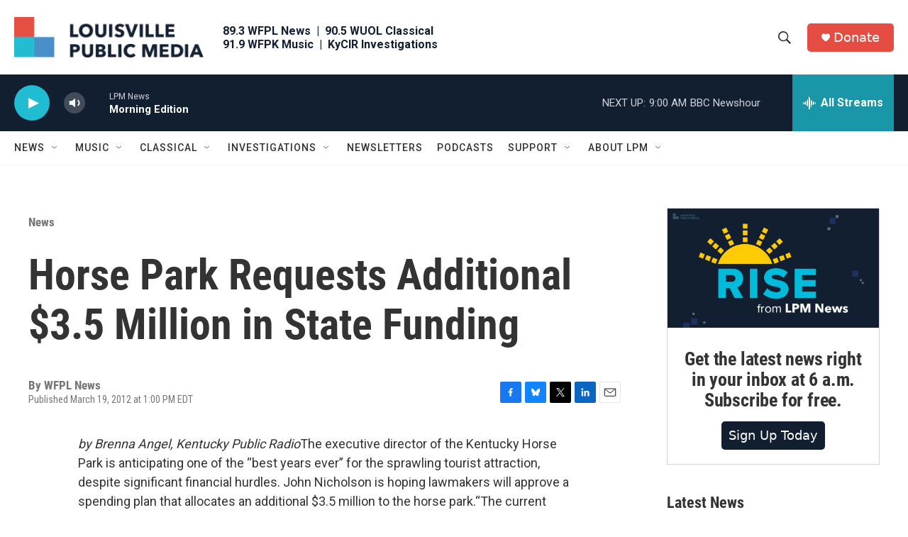

--- FILE ---
content_type: text/html; charset=utf-8
request_url: https://www.google.com/recaptcha/api2/aframe
body_size: 136
content:
<!DOCTYPE HTML><html><head><meta http-equiv="content-type" content="text/html; charset=UTF-8"></head><body><script nonce="g3vDCCNS-Cz73-0XBhsRlg">/** Anti-fraud and anti-abuse applications only. See google.com/recaptcha */ try{var clients={'sodar':'https://pagead2.googlesyndication.com/pagead/sodar?'};window.addEventListener("message",function(a){try{if(a.source===window.parent){var b=JSON.parse(a.data);var c=clients[b['id']];if(c){var d=document.createElement('img');d.src=c+b['params']+'&rc='+(localStorage.getItem("rc::a")?sessionStorage.getItem("rc::b"):"");window.document.body.appendChild(d);sessionStorage.setItem("rc::e",parseInt(sessionStorage.getItem("rc::e")||0)+1);localStorage.setItem("rc::h",'1770113963572');}}}catch(b){}});window.parent.postMessage("_grecaptcha_ready", "*");}catch(b){}</script></body></html>